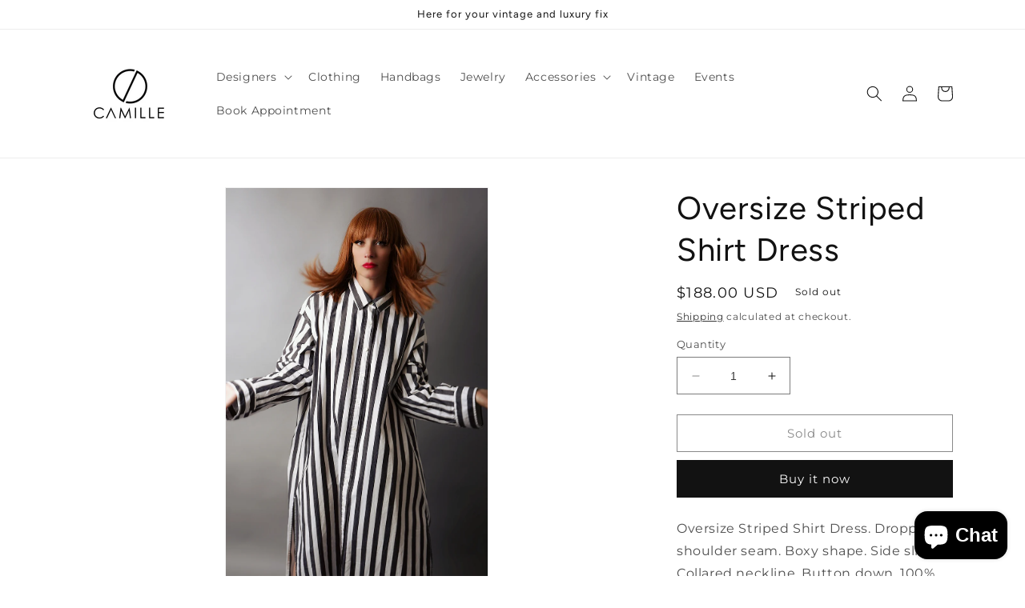

--- FILE ---
content_type: text/javascript; charset=utf-8
request_url: https://camilledesignsf.com/products/oversize-striped-shirt-dress.js
body_size: 622
content:
{"id":6715973435590,"title":"Oversize Striped Shirt Dress","handle":"oversize-striped-shirt-dress","description":"\u003cp\u003eOversize Striped Shirt Dress. Dropped shoulder seam. Boxy shape. Side slits. Collared neckline. Button down. 100% cotton shirting. Made In Japan \u003c\/p\u003e\n\u003cp\u003eOne Size Fits Most \u003c\/p\u003e\n\u003cp\u003eDry Clean Only \u003c\/p\u003e\n\u003cp\u003eCirca 2008 \u003c\/p\u003e","published_at":"2021-06-02T13:02:32-07:00","created_at":"2021-06-02T13:02:32-07:00","vendor":"No Label","type":"DRESSES","tags":["baggy","boxy","boxy dress","cotton","cotton dress","dress","geometric","oversize","oversized dress","shapes","shirt dress","striped dress","stripes","vintage"],"price":18800,"price_min":18800,"price_max":18800,"available":false,"price_varies":false,"compare_at_price":null,"compare_at_price_min":0,"compare_at_price_max":0,"compare_at_price_varies":false,"variants":[{"id":39965014327494,"title":"Default Title","option1":"Default Title","option2":null,"option3":null,"sku":"","requires_shipping":true,"taxable":true,"featured_image":null,"available":false,"name":"Oversize Striped Shirt Dress","public_title":null,"options":["Default Title"],"price":18800,"weight":454,"compare_at_price":null,"inventory_management":"shopify","barcode":"","requires_selling_plan":false,"selling_plan_allocations":[]}],"images":["\/\/cdn.shopify.com\/s\/files\/1\/0257\/6295\/5336\/products\/AirBrush_20210602125330_badfe596-be9b-4a1c-ae43-c836caa62296.jpg?v=1680469641","\/\/cdn.shopify.com\/s\/files\/1\/0257\/6295\/5336\/products\/IMG_20210602_111630_010.jpg?v=1680469641","\/\/cdn.shopify.com\/s\/files\/1\/0257\/6295\/5336\/products\/AirBrush_20210602110509.jpg?v=1680469641","\/\/cdn.shopify.com\/s\/files\/1\/0257\/6295\/5336\/products\/AirBrush_20210602125330.jpg?v=1680469641"],"featured_image":"\/\/cdn.shopify.com\/s\/files\/1\/0257\/6295\/5336\/products\/AirBrush_20210602125330_badfe596-be9b-4a1c-ae43-c836caa62296.jpg?v=1680469641","options":[{"name":"Title","position":1,"values":["Default Title"]}],"url":"\/products\/oversize-striped-shirt-dress","media":[{"alt":null,"id":27880323907782,"position":1,"preview_image":{"aspect_ratio":0.597,"height":2176,"width":1299,"src":"https:\/\/cdn.shopify.com\/s\/files\/1\/0257\/6295\/5336\/products\/AirBrush_20210602125330_badfe596-be9b-4a1c-ae43-c836caa62296.jpg?v=1680469641"},"aspect_ratio":0.597,"height":2176,"media_type":"image","src":"https:\/\/cdn.shopify.com\/s\/files\/1\/0257\/6295\/5336\/products\/AirBrush_20210602125330_badfe596-be9b-4a1c-ae43-c836caa62296.jpg?v=1680469641","width":1299},{"alt":null,"id":21485038469318,"position":2,"preview_image":{"aspect_ratio":0.862,"height":1668,"width":1438,"src":"https:\/\/cdn.shopify.com\/s\/files\/1\/0257\/6295\/5336\/products\/IMG_20210602_111630_010.jpg?v=1680469641"},"aspect_ratio":0.862,"height":1668,"media_type":"image","src":"https:\/\/cdn.shopify.com\/s\/files\/1\/0257\/6295\/5336\/products\/IMG_20210602_111630_010.jpg?v=1680469641","width":1438},{"alt":null,"id":21485038502086,"position":3,"preview_image":{"aspect_ratio":0.616,"height":2333,"width":1438,"src":"https:\/\/cdn.shopify.com\/s\/files\/1\/0257\/6295\/5336\/products\/AirBrush_20210602110509.jpg?v=1680469641"},"aspect_ratio":0.616,"height":2333,"media_type":"image","src":"https:\/\/cdn.shopify.com\/s\/files\/1\/0257\/6295\/5336\/products\/AirBrush_20210602110509.jpg?v=1680469641","width":1438},{"alt":null,"id":21485038436550,"position":4,"preview_image":{"aspect_ratio":0.666,"height":2176,"width":1449,"src":"https:\/\/cdn.shopify.com\/s\/files\/1\/0257\/6295\/5336\/products\/AirBrush_20210602125330.jpg?v=1680469641"},"aspect_ratio":0.666,"height":2176,"media_type":"image","src":"https:\/\/cdn.shopify.com\/s\/files\/1\/0257\/6295\/5336\/products\/AirBrush_20210602125330.jpg?v=1680469641","width":1449}],"requires_selling_plan":false,"selling_plan_groups":[]}